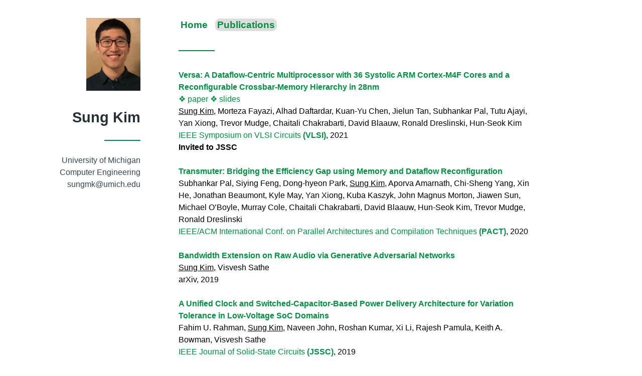

--- FILE ---
content_type: text/html
request_url: https://sungkim.net/publications/
body_size: 3444
content:
<!DOCTYPE html>
<html lang='en'>

<head>
  <meta charset='utf-8'>
<meta name='viewport' content='width=device-width, initial-scale=1'>
<meta name='description' content='2021 -- Versa: A Dataflow-Centric Multiprocessor with 36 Systolic ARM Cortex-M4F Cores and a Reconfigurable Crossbar-Memory Hierarchy in 28nm
❖ paper ❖ slides Sung Kim, Morteza Fayazi, Alhad Daftardar, Kuan-Yu Chen, Jielun Tan, Subhankar Pal, Tutu Ajayi, Yan Xiong, Trevor Mudge, Chaitali Chakrabarti, David Blaauw, Ronald Dreslinski, Hun-Seok Kim IEEE Symposium on VLSI Circuits (VLSI), 2021 Invited to JSSC 2020 -- Transmuter: Bridging the Efficiency Gap using Memory and Dataflow Reconfiguration Subhankar Pal, Siying Feng, Dong-hyeon Park, Sung Kim, Aporva Amarnath, Chi-Sheng Yang, Xin He, Jonathan Beaumont, Kyle May, Yan Xiong, Kuba Kaszyk, John Magnus Morton, Jiawen Sun, Michael O&rsquo;Boyle, Murray Cole, Chaitali Chakrabarti, David Blaauw, Hun-Seok Kim, Trevor Mudge, Ronald Dreslinski IEEE/ACM International Conf.'>
<meta name='theme-color' content='#000000'>

<meta property='og:title' content='Publications • Sung Kim'>
<meta property='og:description' content='2021 -- Versa: A Dataflow-Centric Multiprocessor with 36 Systolic ARM Cortex-M4F Cores and a Reconfigurable Crossbar-Memory Hierarchy in 28nm
❖ paper ❖ slides Sung Kim, Morteza Fayazi, Alhad Daftardar, Kuan-Yu Chen, Jielun Tan, Subhankar Pal, Tutu Ajayi, Yan Xiong, Trevor Mudge, Chaitali Chakrabarti, David Blaauw, Ronald Dreslinski, Hun-Seok Kim IEEE Symposium on VLSI Circuits (VLSI), 2021 Invited to JSSC 2020 -- Transmuter: Bridging the Efficiency Gap using Memory and Dataflow Reconfiguration Subhankar Pal, Siying Feng, Dong-hyeon Park, Sung Kim, Aporva Amarnath, Chi-Sheng Yang, Xin He, Jonathan Beaumont, Kyle May, Yan Xiong, Kuba Kaszyk, John Magnus Morton, Jiawen Sun, Michael O&rsquo;Boyle, Murray Cole, Chaitali Chakrabarti, David Blaauw, Hun-Seok Kim, Trevor Mudge, Ronald Dreslinski IEEE/ACM International Conf.'>
<meta property='og:url' content='https://sungkim.net/publications/'>
<meta property='og:site_name' content='Sung Kim'>
<meta property='og:type' content='article'><meta property='article:section' content='Page'><meta name='twitter:card' content='summary'>

<meta name="generator" content="Hugo 0.52" />

  <title>Publications • Sung Kim</title>
  <link rel='canonical' href='https://sungkim.net/publications/'>
  
  
  <link rel='icon' href='/favicon.ico'>
<link rel='stylesheet' href='/assets/css/main.b8f9eb89.css'><link rel='stylesheet' href='/css/custom.css?v=0.1'><style>
:root{--color-accent:#000000;}
</style>

<script type="application/javascript">
var doNotTrack = false;
if (!doNotTrack) {
	window.ga=window.ga||function(){(ga.q=ga.q||[]).push(arguments)};ga.l=+new Date;
	ga('create', 'UA-127804242-1', 'auto');
	
	ga('send', 'pageview');
}
</script>
<script async src='https://www.google-analytics.com/analytics.js'></script>

</head>


<body class='page type-page has-sidebar'>

  <div class='site'>

    <div id='sidebar' class='sidebar'>
  <a class='screen-reader-text' href='#main-menu'>Skip to Main Menu</a>

  <div class='container'><section class='widget widget-about sep-after'>
  <header>
    
    <div class='logo'>
        
        <img src='/images/sung.jpg'>
        
    </div>
    
    <br>
    <h2 class='title site-title'>
    Sung Kim
    </h2>
  </header>
</section>

<section class='widget widget-about'>
  <header>
    <div class='desc desc-small'>
       
       
       University of Michigan
       <br>
       Computer Engineering
       <br>
       sungmk@umich.edu
       <br>
    </div>
  </header>
</section>
<section class='widget widget-social_menu'><nav aria-label='Social Menu'>
   
   
   
   
   
   
   
   
</section>
</div>

  <div class='sidebar-overlay'></div>
</div>

    <div class='main'>

      <nav id='main-menu' class='main-menu' aria-label='Main Menu'>
  <div class='container'>
    <a class='screen-reader-text' href='#content'>Skip to Content</a>

<button id='sidebar-toggler' class='sidebar-toggler' aria-controls='sidebar'>
  <span class='screen-reader-text'>Toggle Sidebar</span>
  <span class='open'><svg class='icon' viewbox='0 0 24 24' stroke-linecap='round' stroke-linejoin='round' stroke-width='2' aria-hidden='true'>
  
  <line x1="3" y1="12" x2="21" y2="12" />
  <line x1="3" y1="6" x2="21" y2="6" />
  <line x1="3" y1="18" x2="21" y2="18" />
  
</svg>
</span>
  <span class='close'><svg class='icon' viewbox='0 0 24 24' stroke-linecap='round' stroke-linejoin='round' stroke-width='2' aria-hidden='true'>
  
  <line x1="18" y1="6" x2="6" y2="18" />
  <line x1="6" y1="6" x2="18" y2="18" />
  
</svg>
</span>
</button>
    <ul><li class='item'>
        <a href='/'>Home</a>
      </li><li class='item current'>
        <a aria-current='page' href='/publications/'>Publications</a>
      </li><li class='item'>
        <a href=''></a>
      </li></ul>
  </div>
</nav>


      <header id='header' class='header site-header'>
        <div class='container sep-after'>
          <div class='header-info'><p class='desc site-desc'></p>
          </div>
        </div>
      </header>

      <main id='content'>


<article lang='en' class='entry'>
  <header class='header entry-header'>
  <div class='container sep-after'>
    <div class='header-info'>
      <h1 class='title'>
        
      </h1>
      

    </div>
    

  </div>
</header>

  
  

  <div class='container entry-content'>
  <!-- Conf -->

<!-- Journal -->

<!-- ======================================================================= -->

<!-- <h6 style="color:silver">2021</h6> -->

<!-- ======================================================================= -->

<p><a href="https://ieeexplore.ieee.org/document/9492391"><strong>Versa: A Dataflow-Centric Multiprocessor with 36 Systolic ARM Cortex-M4F Cores and a Reconfigurable Crossbar-Memory Hierarchy in 28nm</strong></a><br>
<a href="/files/versa_paper_VLSI21-Proceedings.pdf?ver=1">❖ paper</a> <a href="/files/versa_slides_VLSI21-FINAL.pdf?ver=1">❖ slides</a> <br>
<u>Sung Kim</u>, Morteza Fayazi, Alhad Daftardar, Kuan-Yu Chen, Jielun Tan, Subhankar Pal, Tutu Ajayi,
Yan Xiong, Trevor Mudge, Chaitali Chakrabarti, David Blaauw, Ronald Dreslinski, Hun-Seok Kim <br>
<a href="https://vlsisymposium.org">IEEE Symposium on VLSI Circuits <strong>(VLSI)</strong></a>, 2021 <br>
<strong>Invited to JSSC</strong> <br></p>

<!-- ======================================================================= -->

<!-- <h6 style="color:silver">2020</h6> -->

<!-- ======================================================================= -->

<p><a href="https://dl.acm.org/doi/10.1145/3410463.3414627"><strong>Transmuter: Bridging the Efficiency Gap using Memory and Dataflow Reconfiguration</strong></a> <br>
Subhankar Pal, Siying Feng, Dong-hyeon Park, <u>Sung Kim</u>, Aporva Amarnath, Chi-Sheng Yang, Xin He,
Jonathan Beaumont, Kyle May, Yan Xiong, Kuba Kaszyk, John Magnus Morton, Jiawen Sun, Michael O&rsquo;Boyle,
Murray Cole, Chaitali Chakrabarti, David Blaauw, Hun-Seok Kim, Trevor Mudge, Ronald Dreslinski <br>
<a href="pact-conf">IEEE/ACM International Conf. on Parallel Architectures and Compilation Techniques <strong>(PACT)</strong></a>, 2020 <br></p>

<!-- ======================================================================= -->

<!-- <h6 style="color:silver">2019</h6> -->

<!-- ======================================================================= -->

<p><a href="https://arxiv.org/abs/1903.09027"><strong>Bandwidth Extension on Raw Audio via Generative Adversarial Networks</strong></a> <br>
<u>Sung Kim</u>, Visvesh Sathe <br>
arXiv, 2019</p>

<p><a href="https://ieeexplore.ieee.org/abstract/document/8610172"><strong>A Unified Clock and Switched-Capacitor-Based Power Delivery Architecture for Variation Tolerance in Low-Voltage SoC Domains</strong></a> <br>
Fahim U. Rahman, <u>Sung Kim</u>, Naveen John, Roshan Kumar, Xi Li, Rajesh Pamula, Keith A. Bowman, Visvesh Sathe <br>
<a href="https://ieeexplore.ieee.org/xpl/RecentIssue.jsp?punumber=4">IEEE Journal of Solid-State Circuits <strong>(JSSC)</strong></a>, 2019</p>

<p><a href="https://ieeexplore.ieee.org/abstract/document/8842570"><strong>An All-Digital Fused PLL-Buck Architecture for 82% Average Vdd-Margin Reduction in a 0.6-to-1.0-V Cortex-M0 Processor</strong></a> <br>
Xun Sun, Fahim U. Rahman, Rajesh Pamula, <u>Sung Kim</u>, Xi Li, Naveen John, and Visvesh Sathe <br>
<a href="https://ieeexplore.ieee.org/xpl/RecentIssue.jsp?punumber=4">IEEE Journal of Solid State Circuits <strong>(JSSC)</strong></a>, 2019</p>

<p><a href="https://ieeexplore.ieee.org/abstract/document/8630642"><strong>A 65-nm CMOS 3.2-to-86 Mbps 2.58 pJ/b Highly Digital True-Random-Number Generator with Integrated De-correlation and Bias Correction</strong></a><br>
Rajesh Pamula, Xun Sun, <u>Sung Kim</u>, Fahim U. Rahman, Baosen Zhang and Visvesh Sathe <br>
<a href="https://ieeexplore.ieee.org/xpl/RecentIssue.jsp?punumber=8011414">IEEE Solid-State Circuits Letters <strong>(SSCL)</strong></a>, 2019</p>

<!-- ======================================================================= -->

<!-- <h6 style="color:silver">2018</h6> -->

<!-- ======================================================================= -->

<p><a href="https://ieeexplore.ieee.org/abstract/document/8374828"><strong>Energy-Efficient Neural Network Acceleration in the Presence of Bit-Level Memory Errors</strong></a> <br>
<u>Sung Kim</u>, Patrick Howe, Thierry Moreau, Armin Alaghi, Luis Ceze, and Visvesh Sathe <br>
<a href="https://ieeexplore.ieee.org/xpl/RecentIssue.jsp?punumber=8919">IEEE Transactions on Circuits and Systems - I <strong>(TCAS-I)</strong></a>, 2018</p>

<p><a href="https://ieeexplore.ieee.org/document/8406889"><strong>Enabling Time-Critical Applications over Next-Generation 802.11 Networks</strong> (Demo Abstract)</a> <br>
<u>Sung Kim</u>, Mohammad Mamunur Rashid, Saurabh Deo, Javier Perez-Ramirez, Mikhail Galeev, Ganesh Venkatesan, Sabyasachi Dey, William Li, Dave A. Cavalcanti <br>
<a href="http://infocom2018.ieee-infocom.org">IEEE International Conference on Computer Communications <strong>(INFOCOM)</strong></a>, 2018 <br>
<strong>Best Demo Award</strong></p>

<p><a href="https://ieeexplore.ieee.org/document/8341970"><strong>MATIC: Learning Around Errors for Efficient Low-Voltage Neural Network Accelerators</strong> <br> ❖ paper</a>
<a href="/files/matic_slides_DATE18-FINAL.pdf?ver=1">❖ slides</a> <br>
<u>Sung Kim</u>, Patrick Howe, Thierry Moreau, Armin Alaghi, Luis Ceze, and Visvesh Sathe <br>
<a href="https://www.date-conference.com">IEEE/ACM Design, Automation and Test in Europe Conference and Exhibition <strong>(DATE)</strong></a>, 2018 <br>
<strong>Best Paper Award</strong></p>

<p><a href="https://ieeexplore.ieee.org/abstract/document/8502303"><strong>An All-Digital Unified Clock Frequency and Switched-Capacitor Voltage Regulator for Variation Tolerance in a Sub-Threshold ARM Cortex M0 Processor</strong></a> <br>
Fahim U. Rahman, <u>Sung Kim</u>, Naveen John, Roshan Kumar,  Xi Li, Rajesh Pamula, Keith A. Bowman, and Visvesh Sathe <br>
<a href="https://vlsisymposium.org">IEEE Symposium on VLSI Circuits <strong>(VLSI)</strong></a>, 2018</p>

<p><a href="https://ieeexplore.ieee.org/abstract/document/8502375"><strong>An All-Digital True-Random-Number Generator with Integrated De-correlation and Bias Correction at 3.2-to-86 MB/s, 2.58 PJ/Bit in 65-nm CMOS</strong></a> <br>
Rajesh Pamula, Xun Sun, <u>Sung Kim</u>, Fahim U. Rahman, Baosen Zhang, and Visvesh Sathe <br>
<a href="https://vlsisymposium.org">IEEE Symposium on VLSI Circuits <strong>(VLSI)</strong></a>, 2018</p>

<p><a href="https://ieeexplore.ieee.org/abstract/document/8310304"><strong>A Combined All-Digital PLL-Buck Slack Regulation System with Autonomous CCM/DCM Transition Control and 82% Average Voltage Margin Reduction in a 0.6-1.0V Cortex-M0 Processor</strong></a> <br>
Xun Sun, <u>Sung Kim</u>, Fahim U. Rahman, Rajesh Pamula, Xi Li, Naveen John, and Visvesh Sathe <br>
<a href="http://isscc.org">IEEE International Solid State Circuits Conference <strong>(ISSCC)</strong></a>, 2018</p>

<!-- ======================================================================= -->

<!-- <h6 style="color:silver">2017</h6> -->

<!-- ======================================================================= -->

<p><a href="https://ieeexplore.ieee.org/document/8167775"><strong>Exploring Computation-Communication Tradeoffs in Camera Systems</strong></a> <br>
Amrita Mazumdar, Thierry Moreau, <u>Sung Kim</u>, Meghan Cowan, Armin Alaghi, Luis Ceze, Mark Oskin, and Visvesh Sathe <br>
<a href="http://www.iiswc.org">IEEE International Symposium on Workload Characterization <strong>(IISWC)</strong></a>, 2017</p>

<!-- ======================================================================= -->

<!-- <h6 style="color:silver">2016</h6> -->

<!-- ======================================================================= -->

<p><a href="https://ieeexplore.ieee.org/abstract/document/7546916"><strong>Real-Time Bidirectional Traffic Flow Parameter Estimation from Aerial Videos</strong></a> <br>
Ruimin Ke, Zhibin Li, <u>Sung Kim</u>, John Ash, and Yinhai Wang <br>
<a href="https://ieeexplore.ieee.org/xpl/RecentIssue.jsp?punumber=6979">IEEE Transactions on Intelligent Transportation Systems <strong>(ITS)</strong></a>, 2016</p>

<!-- ======================================================================= -->

<!-- <h6 style="color:silver">2015</h6> -->

<!-- ======================================================================= -->

<p><a href="https://ieeexplore.ieee.org/document/7366230"><strong>Motion-Vector Clustering for Traffic Speed Estimation from UAV Video</strong></a> <br>
Ruimin Ke, <u>Sung Kim</u>, Zhibin Li, and Yinhai Wang <br>
<a href="https://ieee-isc2.org">IEEE International Smart Cities Conference <strong>(ISC2)</strong></a>, 2015</p>

</div>

  

</article>




      </main>

      <footer id='footer' class='footer'>
        <div class='container'>
          
          <div class='copyright'>
  <p></p>
</div>

        </div>
      </footer>

    </div>
  </div><script>window.__public_path__='\/assets\/js\/'</script>

<script src='/assets/js/main.4d3afaaf.js'></script>
</body>

</html>



--- FILE ---
content_type: text/css
request_url: https://sungkim.net/assets/css/main.b8f9eb89.css
body_size: 3748
content:
/*!
 * Theme Name: Minimo
 * Author: Munif Tanjim
 */html{line-height:1.15;-ms-text-size-adjust:100%;-webkit-text-size-adjust:100%}body{margin:0}article,aside,footer,header,nav,section{display:block}h1{font-size:2em;margin:.67em 0}figcaption,figure,main{display:block}figure{margin:1em 40px}hr{-webkit-box-sizing:content-box;box-sizing:content-box;height:0;overflow:visible}pre{font-family:monospace,monospace;font-size:1em}a{background-color:transparent;-webkit-text-decoration-skip:objects}abbr[title]{border-bottom:none;text-decoration:underline;-webkit-text-decoration:underline dotted;text-decoration:underline dotted}b,strong{font-weight:inherit;font-weight:bolder}code,kbd,samp{font-family:monospace,monospace;font-size:1em}dfn{font-style:italic}mark{background-color:#ff0;color:#000}small{font-size:80%}sub,sup{font-size:75%;line-height:0;position:relative;vertical-align:baseline}sub{bottom:-.25em}sup{top:-.5em}audio,video{display:inline-block}audio:not([controls]){display:none;height:0}img{border-style:none}svg:not(:root){overflow:hidden}button,input,optgroup,select,textarea{font-family:sans-serif;font-size:100%;line-height:1.15;margin:0}button,input{overflow:visible}button,select{text-transform:none}[type=reset],[type=submit],button,html [type=button]{-webkit-appearance:button}[type=button]::-moz-focus-inner,[type=reset]::-moz-focus-inner,[type=submit]::-moz-focus-inner,button::-moz-focus-inner{border-style:none;padding:0}[type=button]:-moz-focusring,[type=reset]:-moz-focusring,[type=submit]:-moz-focusring,button:-moz-focusring{outline:1px dotted ButtonText}fieldset{padding:.35em .75em .625em}legend{-webkit-box-sizing:border-box;box-sizing:border-box;color:inherit;display:table;max-width:100%;padding:0;white-space:normal}progress{display:inline-block;vertical-align:baseline}textarea{overflow:auto}[type=checkbox],[type=radio]{-webkit-box-sizing:border-box;box-sizing:border-box;padding:0}[type=number]::-webkit-inner-spin-button,[type=number]::-webkit-outer-spin-button{height:auto}[type=search]{-webkit-appearance:textfield;outline-offset:-2px}[type=search]::-webkit-search-cancel-button,[type=search]::-webkit-search-decoration{-webkit-appearance:none}::-webkit-file-upload-button{-webkit-appearance:button;font:inherit}details,menu{display:block}summary{display:list-item}canvas{display:inline-block}[hidden],template{display:none}body{font-family:-apple-system,BlinkMacSystemFont,Segoe UI,Roboto,Oxygen-Sans,Ubuntu,Cantarell,Open Sans,Helvetica Neue,sans-serif;font-size:1em;line-height:1.5;color:#37474f;word-wrap:break-word}@media screen and (min-width:480px){body{font-size:1.125em}}.title,h1,h2,h3,h4,h5,h6{font-family:-apple-system,BlinkMacSystemFont,Segoe UI,Roboto,Oxygen-Sans,Ubuntu,Cantarell,Open Sans,Helvetica Neue,sans-serif;font-weight:700;line-height:1.2;color:#263238;margin:0 0 .625em}.comment-content h2,.comment-content h3,.comment-content h4,.comment-content h5,.comment-content h6,.entry-content h2,.entry-content h3,.entry-content h4,.entry-content h5,.entry-content h6{margin-top:1.5em}.comment-content h2:first-child,.comment-content h3:first-child,.comment-content h4:first-child,.comment-content h5:first-child,.comment-content h6:first-child,.entry-content h2:first-child,.entry-content h3:first-child,.entry-content h4:first-child,.entry-content h5:first-child,.entry-content h6:first-child{margin-top:0}.site-title,h1{font-size:2em}h2{font-size:1.75em}h3{font-size:1.5em}h4{font-size:1.375em}h5{font-size:1.25em}h6{font-size:1.125em}p{margin:0 0 1.5em}blockquote,cite,dfn,em,i{font-style:italic}blockquote{font-size:1.125em;padding-left:1em;border-left:.2em solid #bdbdbd}address,blockquote{margin:0 0 1.5em}code,kbd,pre,samp,var{font-family:Menlo,Consolas,Monaco,Ubuntu Mono,Liberation Mono,Lucida Console,monospace;background:#eee;color:#212121;border:1px solid #dcdcdc;border-radius:.25em;padding:.1em .25em}pre{overflow:auto;word-wrap:normal;text-align:initial;margin-bottom:1.5em;padding:.75em 1em}pre code,pre kbd,pre samp,pre var{background:none;color:inherit;border:0;padding:0}code,kbd,samp,var{font-size:.9375em}.highlight pre{border:0;margin:0}.comment-content .highlight,.entry-content .highlight{margin-bottom:1.5em}abbr,acronym{border-bottom:1px dotted #212121;cursor:help}ins,mark{background:#212121;text-decoration:none}big{font-size:125%}.desc{font-style:italic}html{-webkit-box-sizing:border-box;box-sizing:border-box}*,:after,:before{-webkit-box-sizing:inherit;box-sizing:inherit}blockquote,q{quotes:"" ""}blockquote:after,blockquote:before,q:after,q:before{content:""}blockquote :last-child,q :last-child{margin-bottom:0}hr{border:0;height:1px;margin:2em 0;background-color:#bdbdbd}img{max-width:100%;height:auto}figure{margin:1em 0}a{color:#212121;text-decoration:none;-webkit-transition:color .1s ease-in-out;transition:color .1s ease-in-out}a:focus{outline-color:#ffcd00;outline-color:var(--color-accent)}a:active,a:hover{outline:0}a:active,a:focus,a:hover{color:#37474f}a.button{display:inline-block}ol,ul{padding:0;margin:0 0 1.5em 2em}ul{list-style:disc}ol{list-style:decimal}li>ol,li>ul{padding-left:1.5em;margin-bottom:0;margin-left:.5em}dt{font-weight:700}dd{margin:0 1.5em 1.5em}table,td,th{border:1px solid #bdbdbd}table{width:100%;margin:0 0 1.5em;table-layout:fixed;border-collapse:separate;border-spacing:0;border-width:1px 0 0 1px}caption,td,th{font-weight:400;text-align:left}th{font-weight:700}td,th{border-width:0 1px 1px 0}td,th{padding:.375em}.button,button,input[type=button],input[type=reset],input[type=submit]{width:auto;padding:.5em .75em;border:1px solid #bdbdbd;border-radius:.2em;background:#fff;color:#37474f;font-size:1em;font-weight:700;line-height:1.15;text-align:center;letter-spacing:1px;white-space:nowrap;text-transform:uppercase;-webkit-user-select:none;-moz-user-select:none;-ms-user-select:none;user-select:none;cursor:pointer;-webkit-transition:.1s ease-in-out;transition:.1s ease-in-out}.button:focus,button:focus,input[type=button]:focus,input[type=reset]:focus,input[type=submit]:focus{outline-color:#ffcd00;outline-color:var(--color-accent)}.button:active,.button:hover,button:active,button:hover,input[type=button]:active,input[type=button]:hover,input[type=reset]:active,input[type=reset]:hover,input[type=submit]:active,input[type=submit]:hover{outline:0}.button:active,.button:focus,.button:hover,button:active,button:focus,button:hover,input[type=button]:active,input[type=button]:focus,input[type=button]:hover,input[type=reset]:active,input[type=reset]:focus,input[type=reset]:hover,input[type=submit]:active,input[type=submit]:focus,input[type=submit]:hover{background:#37474f;color:#fff}input,select,textarea{width:100%;padding:.625em .875em;border:1px solid #bdbdbd;border-radius:.2em;color:#37474f;-webkit-transition:.1s ease-in-out;transition:.1s ease-in-out}input:focus,select:focus,textarea:focus{border-color:#ffcd00;outline-color:transparent}label{font-weight:700;letter-spacing:1px}.main-menu>div{display:-webkit-box;display:-ms-flexbox;display:flex;-webkit-box-align:center;-ms-flex-align:center;align-items:center}.main-menu ul{list-style:none;margin:0}.main-menu li{display:inline-block;text-transform:uppercase;margin-right:.625em}.main-menu li:last-child{margin-right:0}.main-menu li.current a{font-weight:700;pointer-events:none}.main-menu a,.sidebar-toggler span,.widget-social_menu a{color:#455a64}.main-menu a:focus,.main-menu a:hover,.sidebar-toggler span:focus,.sidebar-toggler span:hover,.widget-social_menu a:focus,.widget-social_menu a:hover{color:#263238}.entry-nav .sep-before:nth-child(2):before{width:2em;margin:1em 0}.entry-nav div a{display:block;font-style:italic}.entry-nav div span{display:block;font-style:normal;font-size:.875em}.page-links{margin-top:2em}.page-link{display:inline-block;padding:.25em .625em}.page-link:first-child{padding-left:0}.page-link:last-child{padding-right:0}.page-link.current{font-weight:700}.page-link.dots{padding:0}.site{overflow-x:hidden}.main{width:100%;padding-top:2em;-webkit-transition:margin-left .2s;transition:margin-left .2s}.sidebar.toggled~.main{margin-left:300px}@media screen and (min-width:920px){.main{width:auto}.has-sidebar .main{float:left;margin-left:300px;padding-left:2em}}.container{width:100%;max-width:740px;padding:0 20px;margin:0 auto}.has-sidebar .container{margin-left:0}.sep-after:after,.sep-before:before{content:"";display:block;width:4em;margin-top:2.5em;margin-bottom:2.5em;border-bottom:.125em solid #bdbdbd}.sidebar{visibility:hidden;float:left;left:-300px;position:absolute;width:300px;max-width:100%;min-height:100%;padding:2em 0;margin-right:-100%;outline:0;z-index:99999;-webkit-transition:left .2s;transition:left .2s;text-align:right;background:#fff}.sidebar.toggled{visibility:visible;left:0}.sidebar .sep-after:after{margin-left:auto}@media screen and (min-width:920px){.sidebar{visibility:visible;left:0}}.sidebar-toggler{background:none;border:0}.sidebar-toggler .icon{font-size:1.25em}.sidebar-toggler:active,.sidebar-toggler:focus,.sidebar-toggler:hover{background:none}.main-menu .sidebar-toggler{margin-right:.75em;padding:0}.main-menu .sidebar-toggler .close{display:none}.sidebar .sidebar-toggler{position:absolute;top:.5em;left:.5em;z-index:2027}.sidebar .sidebar-toggler .open{display:none}@media screen and (min-width:920px){.sidebar-toggler{display:none}}.sidebar-overlay{display:none}.sidebar.toggled .sidebar-overlay{display:block}.sidebar.toggled .sidebar-overlay:after{content:"";display:block;position:fixed;top:0;right:0;bottom:0;left:0;z-index:-2027;background:#fff;opacity:.75}@media screen and (min-width:920px){.sidebar.toggled .sidebar-overlay{display:none}}.header .sep-after:after{border-bottom-color:#ffcd00;border-bottom-color:var(--color-accent)}.has-cover .header .sep-after:after,.site-header{display:none}.error404 .site-header,.home .site-header{display:-webkit-box;display:-ms-flexbox;display:flex}.header-info{margin-top:1.5em}.header-info .title{margin-bottom:0}.header-info .desc{margin:.5em 0 0}.header-info .taxonomy-name{font-size:.875em;margin-right:.25em;font-style:italic}.entry-meta{margin-top:.75em}.entry-meta span{font-size:.9375em;margin-right:.75em;font-style:italic}.entry-meta .icon{margin-right:.25em}.entry-cover figure{margin-top:2em;margin-bottom:2.5em}.entry-cover img{display:block}.entry-cover figcaption{text-align:center;margin:.25em auto 0;padding:0}.entry-cover figcaption span{font-size:.875em}.cover-wide{padding:0;max-width:1080px}.cover-full{padding:0;max-width:100%}.cover-full img{width:100%}details,summary{display:block}summary{cursor:pointer}.no-details details:not([open])>:not(summary){display:none}.no-details details>summary:before{content:"\25BC";display:inline-block;margin-right:.25em;-webkit-transition:.1s;transition:.1s;-webkit-transform:rotate(-90deg);transform:rotate(-90deg)}.no-details details[open]>summary:before{-webkit-transform:rotate(0deg);transform:rotate(0deg)}.entry-toc{margin-bottom:2.5em}.entry-toc ul{list-style:none;margin:0}.comment-content>:last-child,.comment-content>:last-child>:last-child,.entry-content>:last-child,.entry-content>:last-child>:last-child{margin-bottom:0}.comment-content a,.entry-content a{border-bottom:.125em dashed #bdbdbd}.comment-content a:focus,.comment-content a:hover,.entry-content a:focus,.entry-content a:hover{border-bottom-color:#ffcd00;border-bottom-color:var(--color-accent)}.comment-content a.footnote-return,.entry-content a.footnote-return{border-bottom:none}.entry-footer .container>div{margin-top:.5em}.entry-footer .container>div:first-child{margin-top:2.5em}.entry-footer .taxonomy-icon{margin-right:.375em}.comments ol{list-style:none;margin:0}.comments-title{font-size:1.25em;margin-bottom:1.5em}.comment{position:relative;margin:1em 0}.comment-header{min-height:3em}.comment .avatar{float:left;height:3em;width:3em;border-radius:.25em;margin-right:.75em}.comment-meta{font-size:.875em}.comment .fn{display:inline-block;margin-top:.1em}.comment .reply{position:absolute;right:0;margin-top:-2em}.comment .reply,.comment .reply a{display:inline-block}.comment-content{margin-top:.75em;border-radius:.25em;border:1px solid #bdbdbd;padding:1em;padding-bottom:2em}.comment-respond{margin:1.5em 0}.comment-reply-title small{display:inline-block;font-size:.5em;margin-left:1em}.comment-form label{display:inline-block;margin-bottom:.25em}.comment-form>div{margin-top:1em}.comment-submission-feedback{display:none;position:relative;border-radius:.25em;border:1px solid #bdbdbd;padding:1.5em;margin-bottom:1.5em}.comment-submission-feedback a{position:absolute;top:1.5em;right:1.5em;font-size:.875em}.comment-submission-feedback:target{display:block}.list{margin:0 auto;list-style:none}.entry+.list-container{margin-top:2.5em}.list .item{display:-webkit-box;display:-ms-flexbox;display:flex;width:100%;margin-top:1em}.list .item:first-of-type{margin-top:0}.list .item .meta{-webkit-box-flex:0;-ms-flex:0 0 6em;flex:0 0 6em}.list .item .meta span{font-size:.875em}.list .item-header{-webkit-box-flex:1;-ms-flex:1;flex:1}.list .item-title{font-size:1em;font-weight:400;margin-bottom:0;line-height:inherit}.list .item .icon{margin-right:.25em}.taxonomy-cloud{display:-webkit-box;display:-ms-flexbox;display:flex;-ms-flex-wrap:wrap;flex-wrap:wrap;-webkit-box-align:center;-ms-flex-align:center;align-items:center}.taxonomy-cloud li{max-width:100%;padding:0 1.5em .5em 0;text-overflow:ellipsis;white-space:nowrap;overflow:hidden}.footer .sep-before:before{border-bottom-color:#ffcd00;border-bottom-color:var(--color-accent)}.footer a{font-style:italic}.footer .container>div,.footer .container>section{width:100%;margin-top:1em}.footer .container>div:first-child,.footer .container>section:first-child{margin-top:0}.footer .container>div:last-child,.footer .container>section:last-child{margin-bottom:2em}.error404 .gopher{margin:0}.error404 .gopher img{width:17.5em}.error404 .gopher a{display:block;border:0}.error404 .gopher figcaption{margin-top:1em}.error404 .gopher .title{margin-bottom:0}.home-widgets .sep-before:before{display:none}.entry+.home-widgets .sep-before:before{display:block}.icon{display:inline-block;stroke:currentColor;fill:none;position:relative;top:2px}.icon,img.emoji{height:1em;width:1em}img.emoji{margin:0 .05em 0 .1em;vertical-align:-.1em}.layout-archive .list .item{padding-left:1em}.layout-archive .list .item .meta{-webkit-box-flex:0;-ms-flex:0 0 3.5em;flex:0 0 3.5em}.archive-group.sep-after:last-child:after{display:none}.widget-title{margin-bottom:1em}.widget.sep-after:after{margin-top:1.5em;margin-bottom:1.5em}.widget.sep-after:last-of-type:after{display:none}.sidebar .widget-title{margin-bottom:.5em;font-size:1.25em}.widget-about .logo{max-width:5em}.widget-about .logo a{display:block;line-height:0}.sidebar .widget-about .logo{margin-left:auto}.widget-about .site-title{margin-bottom:0;font-size:1.75em}.sidebar .widget-about.sep-after:after{border-bottom-color:#ffcd00;border-bottom-color:var(--color-accent)}.sidebar .widget-recent_posts .meta{display:none}.sidebar .widget-recent_posts .item{margin-top:0}.widget-social_menu ul{list-style:none;padding:0;margin:0}.widget-social_menu li{display:inline-block;margin-right:.625em}.widget-social_menu li:last-child{margin-right:0}.widget-social_menu li a{font-size:1.125em}.sidebar .widget-social_menu li{margin-right:0;margin-left:.625em}.sidebar .widget-taxonomy_cloud .list-container{padding:0}.sidebar .widget-taxonomy_cloud .taxonomy-cloud{-webkit-box-pack:end;-ms-flex-pack:end;justify-content:flex-end;font-size:.875em}.sidebar .widget-taxonomy_cloud li{padding:0 0 .4em .8em}.comment .says,.screen-reader-text{position:absolute;clip:rect(1px,1px,1px,1px);-webkit-clip-path:inset(50%);clip-path:inset(50%);height:1px;width:1px;margin:-1px;padding:0;border:0;overflow:hidden;word-wrap:normal!important}.comment .says:focus,.screen-reader-text:focus{display:block;left:.5em;top:.5em;clip:auto;-webkit-clip-path:none;clip-path:none;height:auto;width:auto;padding:1em;border-radius:.25em;font-size:.875em;font-weight:700;line-height:normal;text-decoration:none;background:#212121;color:#fafafa;z-index:100000}.align-center{text-align:center}.align-center>blockquote{display:inline-block}.align-center>ol,.align-center>ul{display:inline-block;text-align:initial}.align-center li{word-wrap:normal}.convo ol{display:table;list-style:none;margin:0}.convo li{display:table-row}.convo li>div{display:table-cell;padding-bottom:1.5em}.convo .person{font-size:.9em;font-style:italic;text-align:right}.convo .sep{padding-left:.75em;padding-right:.5em}.text-shortcode *{color:inherit;font-size:1em}

--- FILE ---
content_type: text/css
request_url: https://sungkim.net/css/custom.css?v=0.1
body_size: 311
content:

/* Links */
a, a:link, a:active, a:visited, a:hover {
   outline: none !important;
   text-decoration: none;
   border-bottom: 0;
}

.entry-content a {
   color: #009040;
}

.entry-content a:hover {
   color: #005020;
   text-decoration: underline;
}

/* Body text */
.entry-content {
   font-size: 12pt;
   color: #000000;
}

.gr {
   color: #009040;
}

/* Footnotes */
div.footnotes {
   font-size: 10pt;
}
::marker {
}

/* Sidebar title */
h2.title.site-title {
   font-size: 22pt;
}

/* Sidebar description */
.desc-small {
  font-style: normal;
  font-size: 12pt;
}

/* Page title */
/* (unused) */
.title {
   font-size: 1em;
}

/* Accent bar */
.comments-container #disqus_thread:before,
.entry-header:after,
.entry-nav-links:before,
.footer:before,
.prev-entry~.next-entry:before,
.site-header:after,
.sep-after:after {
   border-bottom-color: #009040;
}

div.container.sep-after::after {
   border-bottom-color: #009040;
}

div.container.sep-before::before {
   border-bottom-color: #009040;
}

section.widget.widget-about.sep-after::after {
   border-bottom-color: #009040;
}

/* Logo */
.widget-about .logo {
   max-width: 6em;
}

/* Main menu text */
.main-menu a {
   color: #009040;
   font-size: 14pt;
   font-weight: bold;
   text-transform: none;
   padding: 2px 4px;
}

.main-menu li.current a {
   border: 0px solid;
   background: #dddddd;
   /*border-bottom: 2px solid;*/
   border-color: #bbbbbb;
   /* border-color: #aaaaaa; */
   border-radius: 9px;
   /*border-radius: 4px;*/
   font-weight: bold;
   /* font-weight: normal; */
}

/* Social widgets */
.widget-social_menu ul a {
   color: #009040;
   font-size: 12pt;
}

/* separator decorations */
.sep-after:after, .sep-before:before {
   margin-top: 2em;
   margin-bottom: 2em;
}


--- FILE ---
content_type: text/javascript
request_url: https://sungkim.net/assets/js/sidebar.561d97e5.js
body_size: 293
content:
(window.webpackJsonp=window.webpackJsonp||[]).push([[1],{2:function(e,t,i){"use strict";Object.defineProperty(t,"__esModule",{value:!0});var s=document.body,d=s.querySelector("#sidebar"),a=s.querySelector("#sidebar-toggler"),r=s.querySelector(".sidebar-overlay"),o=a.cloneNode(!0);o.setAttribute("id","#sidebar-collapse");var n=function(){d.classList.remove("toggled"),a.classList.remove("is-active"),o.classList.remove("is-active"),d.setAttribute("aria-expanded","false"),a.setAttribute("aria-expanded","false"),o.setAttribute("aria-expanded","false")},l=function(){d.classList.add("toggled"),a.classList.add("is-active"),o.classList.add("is-active"),d.setAttribute("aria-expanded","true"),a.setAttribute("aria-expanded","true"),o.setAttribute("aria-expanded","true"),d.focus()},u=void 0,c=void 0,b=void 0,p=void 0,f=0,v=!1,A=!1,w=0,x=void 0,y=void 0,g=function(){p=window.scrollY,c=s.offsetHeight,b=d.offsetHeight,x=Math.round(p+d.getBoundingClientRect().top),b>u?p>f?v?(v=!1,w=x>0?x:0,d.setAttribute("style","top: "+w+"px;")):!A&&p+u>b+x&&b<c&&(A=!0,d.setAttribute("style","position: fixed; bottom: 0;")):p<f?A?(A=!1,w=x>0?x:0,d.setAttribute("style","top: "+w+"px;")):!v&&p<x&&(v=!0,d.setAttribute("style","position: fixed;")):(v=A=!1,w=x||0,d.setAttribute("style","top: "+w+"px;")):v||(v=!0,d.setAttribute("style","position: fixed;")),f=p},L=function(){window.innerWidth,u=window.innerHeight,g()};t.initSidebar=function(){d.setAttribute("tabindex","-1"),d.insertBefore(o,d.children[1]),d.setAttribute("aria-expanded","false"),a.setAttribute("aria-expanded","false"),o.setAttribute("aria-expanded","false"),a.addEventListener("click",l),o.addEventListener("click",n),r.addEventListener("click",n),window.addEventListener("scroll",g),window.addEventListener("resize",function(){clearTimeout(y),y=setTimeout(L,500)}),L()}}}]);

--- FILE ---
content_type: text/plain
request_url: https://www.google-analytics.com/j/collect?v=1&_v=j102&a=780728518&t=pageview&_s=1&dl=https%3A%2F%2Fsungkim.net%2Fpublications%2F&ul=en-us%40posix&dt=Publications%20%E2%80%A2%20Sung%20Kim&sr=1280x720&vp=1280x720&_u=IEBAAEABAAAAACAAI~&jid=314129560&gjid=1086865913&cid=872508257.1769915082&tid=UA-127804242-1&_gid=2021397221.1769915082&_r=1&_slc=1&z=1060886373
body_size: -449
content:
2,cG-K1BP8NBYJ6

--- FILE ---
content_type: text/javascript
request_url: https://sungkim.net/assets/js/main.4d3afaaf.js
body_size: 1095
content:
!function(e){function t(t){for(var n,r,u=t[0],i=t[1],a=0,l=[];a<u.length;a++)r=u[a],o[r]&&l.push(o[r][0]),o[r]=0;for(n in i)Object.prototype.hasOwnProperty.call(i,n)&&(e[n]=i[n]);for(c&&c(t);l.length;)l.shift()()}var n={},o={4:0};function r(t){if(n[t])return n[t].exports;var o=n[t]={i:t,l:!1,exports:{}};return e[t].call(o.exports,o,o.exports,r),o.l=!0,o.exports}r.e=function(e){var t=[],n=o[e];if(0!==n)if(n)t.push(n[2]);else{var u=new Promise(function(t,r){n=o[e]=[t,r]});t.push(n[2]=u);var i=document.getElementsByTagName("head")[0],a=document.createElement("script");a.charset="utf-8",a.timeout=12e4,r.nc&&a.setAttribute("nonce",r.nc),a.src=r.p+""+({0:"comments",1:"sidebar",2:"twemoji",3:"details-polyfill"}[e]||e)+"."+{0:"b03c921f",1:"561d97e5",2:"98d07d9e",3:"c35a625c"}[e]+".js";var c=setTimeout(function(){l({type:"timeout",target:a})},12e4);function l(t){a.onerror=a.onload=null,clearTimeout(c);var n=o[e];if(0!==n){if(n){var r=t&&("load"===t.type?"missing":t.type),u=t&&t.target&&t.target.src,i=new Error("Loading chunk "+e+" failed.\n("+r+": "+u+")");i.type=r,i.request=u,n[1](i)}o[e]=void 0}}a.onerror=a.onload=l,i.appendChild(a)}return Promise.all(t)},r.m=e,r.c=n,r.d=function(e,t,n){r.o(e,t)||Object.defineProperty(e,t,{configurable:!1,enumerable:!0,get:n})},r.r=function(e){Object.defineProperty(e,"__esModule",{value:!0})},r.n=function(e){var t=e&&e.__esModule?function(){return e.default}:function(){return e};return r.d(t,"a",t),t},r.o=function(e,t){return Object.prototype.hasOwnProperty.call(e,t)},r.p="",r.oe=function(e){throw console.error(e),e};var u=window.webpackJsonp=window.webpackJsonp||[],i=u.push.bind(u);u.push=t,u=u.slice();for(var a=0;a<u.length;a++)t(u[a]);var c=i;r(r.s=8)}([,,,,,function(e,t,n){"use strict";Object.defineProperty(t,"__esModule",{value:!0});t.shuffle=function(e){for(var t=[].concat(function(e){if(Array.isArray(e)){for(var t=0,n=Array(e.length);t<e.length;t++)n[t]=e[t];return n}return Array.from(e)}(e)),n=e.length,o=void 0,r=void 0;n;)r=Math.floor(Math.random()*n),o=t[--n],t[n]=t[r],t[r]=o;return t}},function(e,t,n){"use strict";Object.defineProperty(t,"__esModule",{value:!0}),t.default=function(e){function t(){document.removeEventListener("DOMContentLoaded",t,!1),window.removeEventListener("load",t,!1),e()}"complete"===document.readyState?setTimeout(e):(document.addEventListener("DOMContentLoaded",t,!1),window.addEventListener("load",t,!1))},e.exports=t.default},function(e,t,n){"use strict";n.p=window.__public_path__},function(e,t,n){"use strict";n(7),n(10);var o,r=n(6),u=(o=r)&&o.__esModule?o:{default:o},i=n(5);(0,u.default)(function(){var e=document.body,t=e.querySelectorAll(".taxonomy-cloud:not(.no-shuffle)");t.length&&t.forEach(function(e){var t=e.querySelectorAll("li");(0,i.shuffle)(t).forEach(function(e){return e.parentElement.appendChild(e)})});var o=e.querySelectorAll("details");if(o.length&&n.e(3).then(function(){var e=n(4);return"object"==typeof e&&e&&e.__esModule?e:Object.assign({},"object"==typeof e&&e,{default:e})}).then(function(e){return(0,e.detailsPolyfill)(o)}),e.classList.contains("has-emoji")){var r=e.querySelector(".entry");n.e(2).then(function(){var e=n(3);return"object"==typeof e&&e&&e.__esModule?e:Object.assign({},"object"==typeof e&&e,{default:e})}).then(function(e){return e.parse(r)})}e.classList.contains("has-sidebar")&&n.e(1).then(function(){var e=n(2);return"object"==typeof e&&e&&e.__esModule?e:Object.assign({},"object"==typeof e&&e,{default:e})}).then(function(e){return(0,e.initSidebar)()}),e.querySelector("#comment-form")&&n.e(0).then(function(){var e=n(1);return"object"==typeof e&&e&&e.__esModule?e:Object.assign({},"object"==typeof e&&e,{default:e})}).then(function(e){return(0,e.initComments)()})})},,function(e,t){}]);